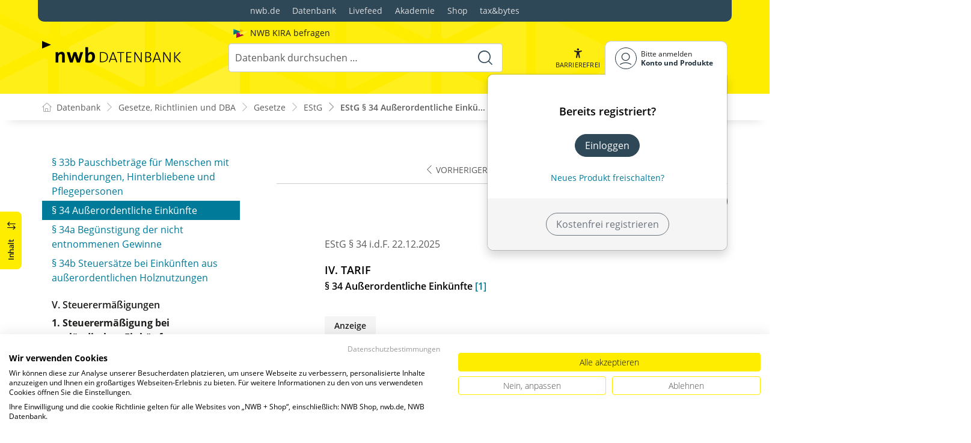

--- FILE ---
content_type: text/html; charset=utf-8
request_url: https://datenbank.nwb.de/Dokument/78742_34/
body_size: 78942
content:

<!DOCTYPE html>
<html lang="de">

<head>
    
<meta charset="utf-8" />
<meta http-equiv="X-UA-Compatible" content="IE=edge" />
<meta name="viewport" content="width=device-width, initial-scale=1, maximum-scale=1, shrink-to-fit=no" />

<title>EStG &#xA7;&#xA0;34 Au&#xDF;erordentliche Eink&#xFC;nfte &#xA;&#x9;&#x9;&#x9;&#x9; &#xA;&#x9;&#x9;&#x9;&#x9; &#xA;&#x9;&#x9;&#x9;&#x9; - NWB Gesetze</title>

<link rel="apple-touch-icon" sizes="180x180" href="/favicons/nwb/apple-touch-icon.png" />
<link rel="icon" type="image/png" sizes="32x32" href="/favicons/nwb/favicon-32x32.png" />
<link rel="icon" type="image/png" sizes="16x16" href="/favicons/nwb/favicon-16x16.png" />

<meta name="robots" content="index, follow" />

    <link rel="canonical" href="https://datenbank.nwb.de/Dokument/78742_34/" />

    <script type="application/ld&#x2B;json">
        {
  "@context": "https://schema.org",
  "@type": "BreadcrumbList",
  "itemListElement": [
    {
      "@type": "ListItem",
      "position": 1,
      "name": "Gesetze, Richtlinien und DBA",
      "item": "https://datenbank.nwb.de/SearchResults/?Type=6xmjme2vx7ifyytep3ou\u0026skip=0"
    },
    {
      "@type": "ListItem",
      "position": 2,
      "name": "Gesetze",
      "item": "https://datenbank.nwb.de/SearchResults/?Type=lg7zsnxi067hlqdg4hqb\u0026skip=0"
    },
    {
      "@type": "ListItem",
      "position": 3,
      "name": "EStG ",
      "item": "https://datenbank.nwb.de/Dokument/78742/"
    },
    {
      "@type": "ListItem",
      "position": 4,
      "name": "EStG \u00A7\u00A034 Au\u00DFerordentliche Eink\u00FCnfte \n\t\t\t\t \n\t\t\t\t \n\t\t\t\t",
      "item": "https://datenbank.nwb.de/Dokument/78742_34/"
    }
  ]
}
    </script>
<script src="/js/ProductImgErrorHandling.js?v=RQ4UQ8ussXuwRhWUACGTzNzLT5WJGHbL1hpX84tJtQs"></script>

    <meta name="description" content="NWB Datenbank" />
    <meta name="keywords" content="NWB, Datenbank, Livefeed" />
    <meta name="author" content="NWB Verlag GmbH &amp; Co. KG" />

    <meta name="msapplication-TileColor" content="#FFED00">
    <meta name="theme-color" content="#ffffff">

    <meta name="apple-itunes-app" content="app-id=id1639546261, app-argument=empty">

        <script src="https://consent.cookiefirst.com/sites/datenbank.nwb.de-3b26cc70-fb22-421c-af7c-7418457fd10c/consent.js"></script>
        <!-- Matomo Tag Manager -->
        <script>
            var _mtm = window._mtm = window._mtm || [];
            _mtm.push({'mtm.startTime': (new Date().getTime()), 'event': 'mtm.Start'});
            (function() {
                var d=document, g=d.createElement('script'), s=d.getElementsByTagName('script')[0];
                g.async=true; g.src='https://matomo.nwb.de/js/container_ilfV8mCh.js'; s.parentNode.insertBefore(g,s);
            })();
        </script>
        <!-- End Matomo Tag Manager -->

    
    <link rel="stylesheet" type="text/css" href="/NwbStyles/assets/css/contentx.css?v=-HgHL4E-1c-znYrcX7VewEf_NItTep6Aq9amdKS-CRI" />
    <link rel="stylesheet" type="text/css" href="/css/documentfunctions.css?v=UV_lDoFCQCAjbpVLadQr1BgFk-W4GUKE4y-b7GdC8Eo" />

    <style type="text/css">

        @media print {
            .no-print, .no-print * {
                display: none !important;
            }
        }


        .also-look-at .loadmore {
            cursor: pointer;
            text-align: right;
            font-size: 0.9em;
        }
    </style>



<meta property="og:locale" content="de_DE" />
<meta property="og:title" content="EStG &#xA7;&#xA0;34 Au&#xDF;erordentliche Eink&#xFC;nfte &#xA;&#x9;&#x9;&#x9;&#x9; &#xA;&#x9;&#x9;&#x9;&#x9; &#xA;&#x9;&#x9;&#x9;&#x9;" />
<meta property="og:site_name" content="NWB Datenbank" />
<meta property="og:url" content="https://datenbank.nwb.de/Dokument/78742_34/" />
<meta property="og:type" content="article" />
<meta property="article:publisher" content="NWB Verlag" />
<meta property="article:section" content="Gesetz" />
<meta property="article:published_time" content="2025-12-22T00:00:00.0000000+01:00" />
<meta property="article:modified_time" content="2026-01-08T11:52:54.0000000+00:00" />
<meta property="og:image:secure_url" content="/assets/images/DocTypes/Nwb/Gesetze_Richtlinien_DBA.jpg" />
<meta name="twitter:card" content="summary" />
<meta name="twitter:title" content="EStG &#xA7;&#xA0;34 Au&#xDF;erordentliche Eink&#xFC;nfte &#xA;&#x9;&#x9;&#x9;&#x9; &#xA;&#x9;&#x9;&#x9;&#x9; &#xA;&#x9;&#x9;&#x9;&#x9;" />
<meta name="twitter:image" content="/assets/images/DocTypes/Nwb/Gesetze_Richtlinien_DBA.jpg" />
 

    <link rel="stylesheet" href="/NwbStyles/assets/css/nwb.css?v=HXekzICYW1xD7V0Xyaze_xTiDw8KvpTe6lnXF2rm4pk" />
</head>

<body id="top" class="livefeed document see-also-at  logedout ">
    
    <!-- Header -->
    <header class="header">
        
<div class="container header-holder">
    <!-- Logo -->
    <a class="logo" href="/">
        <img src="/NwbStyles/assets/images/logo_nwb_datenbank.svg" alt="Datenbank">
    </a>
    <!-- Logo : END -->
    <!-- Search -->


<form action="/Search/DoTheSearch/" class="search mx-xl-3" method="get" name="dothesearchform" role="search">    <input type="hidden" name="linksource" value="TopSearch" />
        <div class="position-absolute ps-2 ai-position">
            <a class="ai-link" href="/?showAiSearch=true">
                <img class="me-1 ai-link--img" src="/NwbStyles/assets/images/logo-ai.svg" alt="Logo Künstliche Recherche Assisstenz">
                <span class="ai-link--text">
                    NWB KIRA befragen
                </span>
            </a>
        </div>
    <button class="btn btn-close d-lg-none" type="button">
        Schließen<i class="icon-close ms-2"></i>
    </button>
    <label class="visually-hidden" for="searchID">Suche</label>
    <input class="form-control globalSearchAutocomplete"
           id="searchID"
           type="search"
           placeholder="Datenbank durchsuchen &hellip;"
           name="searchInput"
           autocomplete="off" />
    <button class="btn btn-search" type="submit" aria-label="Suche starten" title="Suche">
        <i class="icon-search" aria-hidden="true" focusable="false"></i>
    </button>
</form>    <!-- Search : END -->

    <div class="header-right">


        <!-- UI -->
        <a class="btn-search header-btn d-lg-none" href="#" role="button" aria-label="Suchfunktion öffnen">
            <i class="icon-search"></i><span class="header-btn--desc">Suchen</span>
        </a>

        <a class="header-btn btn-a11y" href="#" onclick="toggleTheme(false)" role="button" 
            data-bs-toggle="tooltip" data-bs-placement="top" title="Barrierefrei-Modus" aria-label="Kontrast auf der Website erhöhen">
            <i class="icon-manikin accessibility-icon"></i>
            <span class="header-btn--desc">Barrierefrei</span>
        </a>


        <!-- UI : END -->
        <!-- Navi user -->
        <nav class="navbar navbar-expand-lg user-menu mx-0">
            <!-- Navi toggler-->
            <button class="navbar-toggler text-end d-lg-none"
                    data-bs-toggle="offcanvas"
                    data-bs-target="#offcanvasUserMenu"
                    type="button"
                    aria-controls="offcanvasUserMenu"
                    aria-label="Toggle Navigation">
                <span class="toggler-desc">
                    <i class="icon-user"></i>
                </span>
            </button>
            <!-- Navi toggler : END -->
            <!-- offcanvas-->
            <div class="offcanvas offcanvas-end" id="offcanvasUserMenu">
                <!-- offcanvas header -->
                <div class="offcanvas-header">
                    <div class="nav-salutation mt-2">
                        <span class="nav-salutation--name">Bitte einloggen</span>
                    </div>
                    <button class="navbar-btn-close"
                            type="button"
                            data-bs-dismiss="offcanvas"
                            aria-label="Toggle Navigation schließen">
                        <i class="icon-close icon-x1"></i>
                    </button>
                </div>
                <!-- offcanvas header : END -->
                <!-- offcanvas body -->
                <div class="offcanvas-body">
                    <div class="navbar-nav justify-content-end">
                        <!-- Navi user dropdown -->
                        <div class="dropdown text-lg-end">

                            <button class="btn btn-toggle d-none d-lg-flex" type="button" id="dropdownMenuButtonAccount" data-bs-toggle="dropdown" data-bs-display="static" aria-haspopup="true" aria-expanded="false" aria-label="Benutzerdropdownmenu">
                                <i class="icon-user"></i>
                                <span class="user-menu-btn">
                                    <span class="user-menu--name">Bitte anmelden</span>
                                    <span class="user-menu--product">
Konto und Produkte                                    </span>
                                </span>
                            </button>

                            <div class="dropdown-menu dropdown-menu-end" aria-labelledby="dropdownMenuButtonAccount">
                                <div class="overflow-hidden">
                                    <div class="mt-lg-4">
                                            <div class="mt-lg-4 text-center">
                                                <div class="p-4">
                                                    <div class="user-menu-title mb-4">Bereits registriert?</div>
                                                    <a class="btn btn-primary" href="https://service.nwb.de/customercare/public/login?nextUrl=https%3a%2f%2fdatenbank.nwb.de%2fDokument%2f78742_34%2f" aria-label="In der Datenbank einloggen">
                                                        Einloggen
                                                    </a>
                                                    <div class="mt-4">
                                                        <a class="link" href="https://service.nwb.de/customercare/public/login?mod=liz&amp;nextUrl=https%3a%2f%2fdatenbank.nwb.de%2fDokument%2f78742_34%2f" aria-label="Neues Produkt freischalten">Neues Produkt freischalten?</a>
                                                    </div>
                                                </div>
                                                <div class="bg-login border-bottom-radius mx-auto py-4 px-lg-4">
                                                    <a class="btn btn-outline-secondary" href="https://service.nwb.de/customercare/user/default?nextUrl=https%3a%2f%2fdatenbank.nwb.de%2fDokument%2f78742_34%2f" aria-label="Kostenfrei registrieren">Kostenfrei registrieren</a>
                                                </div>
                                            </div>
                                    </div>

                                </div>
                            </div>
                        </div>
                        <!-- Navi user dropdown : END -->
                    </div>
                </div>
                <!-- offcanvas body : END -->
            </div>
            <!-- offcanvas : END -->
        </nav>
        <!-- Navi user : END -->

    </div><!-- .header-righ -->
</div><!-- .header-holder -->

        
    </header><!-- Header : END -->
    <!-- Breadcrumb -->
    

    <nav aria-label="breadcrumb">
        <div class="container">
            <ol class="breadcrumb">

                    <li class="breadcrumb-item">
                        <a href="/" title="Zu Datenbank">
                            <span class="breadcrumb-root-icon me-md-2"></span>
                            <span class="d-none d-md-inline">Datenbank</span>
                        </a>
                    </li>




                        <li class="breadcrumb-item " aria-current="page">
                            <a href="/SearchResults/?Type=6xmjme2vx7ifyytep3ou&amp;skip=0" title="Gesetze, Richtlinien und DBA">Gesetze, Richtlinien und DBA</a>
                        </li>
                        <li class="breadcrumb-item " aria-current="page">
                            <a href="/SearchResults/?Type=lg7zsnxi067hlqdg4hqb&amp;skip=0" title="Gesetze">Gesetze</a>
                        </li>
                        <li class="breadcrumb-item " aria-current="page">
                            <a href="/Dokument/78742/" title="EStG ">EStG </a>
                        </li>
                        <li class="breadcrumb-item active" aria-current="page">
                            <a href="https://datenbank.nwb.de/Dokument/78742_34/" title="EStG &#xA7;&#xA0;34 Au&#xDF;erordentliche Eink&#xFC;nfte &#xA;&#x9;&#x9;&#x9;&#x9; &#xA;&#x9;&#x9;&#x9;&#x9; &#xA;&#x9;&#x9;&#x9;&#x9;">EStG &#xA7;&#xA0;34 Au&#xDF;erordentliche Eink&#xFC;...</a>
                        </li>
            </ol>
        </div>
    </nav>

    <!-- Breadcrumb : END -->
    <!-- Main content -->
    <main class="container mt-3 mt-lg-5" role="main">
        

<!-- Sidebar offcanvas button -->
    <a class="sidebar-btn noloader" id="iv" href="#iv" role="button">
        <div class="sidebar-btn--title">
            <span class="d-none d-xl-inline">Inhalt</span>
            <i class="icon-arrow-switch ms-3"></i>
        </div>
    </a>

<div class="row offcanvas-enable preview-origin">


<aside class="aside start col-md col-lg-4 sidebar-offcanvas" data-sticky>
    <div class="aside-section" id="toc-layout">
        <div class="aside-header d-flex align-items-center">
            <div class="icon-circle-2 me-3"><i class="icon-topics"></i></div>
            <span class="aside-header--head">Inhaltsverzeichnis</span>
            <span class="ms-auto sidebar-btn-close"><i class="icon-close icon-x1"></i></span>
        </div>
        <div class="aside-content">
            <div class="scrolling">
                <div data-expandall="True" class="table-of-contents" id="table-of-contents"><div class="sticky-header"><div class="book-title-outer"><div class="book-title"><span class="book-title-oneliner">EStG </span></div></div><div class="first open"></div><div class="second open"></div></div><div class="scrollable-wrapper"><div class="scrollable-content"><div class="scrollable-content-inner"><div class="wrapper"><ul class="tree"><li class="book-title no-childs"><span><span class="book-title-oneliner">EStG </span></span></li><li class="open"><span><a href="/Dokument/78742/">Fassung</a></span></li><li class="toggle-chapter"><span>I. Steuerpflicht</span><ul><li class="open" data-id="headline-id78742_1"><span><a href="/Dokument/78742_1/">§&nbsp;1 Steuerpflicht</a></span></li><li class="open" data-id="headline-id78742_1a"><span><a href="/Dokument/78742_1a/">§&nbsp;1a</a></span></li></ul></li><li class="toggle-chapter"><span>II. Einkommen</span><ul><li class="toggle-chapter"><span>1. Sachliche Voraussetzungen für die Besteuerung</span><ul><li class="open" data-id="headline-id78742_2"><span><a href="/Dokument/78742_2/">§&nbsp;2 Umfang der Besteuerung, Begriffsbestimmungen</a></span></li><li class="open" data-id="headline-id78742_2a"><span><a href="/Dokument/78742_2a/">§&nbsp;2a Negative Einkünfte mit Bezug zu Drittstaaten</a></span></li></ul></li><li class="toggle-chapter"><span>2. Steuerfreie Einnahmen</span><ul><li class="open" data-id="headline-id78742_3"><span><a href="/Dokument/78742_3/">§&nbsp;3</a></span></li><li class="open" data-id="headline-id78742_3a"><span><a href="/Dokument/78742_3a/">§&nbsp;3a Sanierungserträge</a></span></li><li class="open" data-id="headline-id78742_3b"><span><a href="/Dokument/78742_3b/">§&nbsp;3b Steuerfreiheit von Zuschlägen für Sonntags-, Feiertags- oder Nachtarbeit</a></span></li><li class="open" data-id="headline-id78742_3c"><span><a href="/Dokument/78742_3c/">§&nbsp;3c Anteilige Abzüge</a></span></li></ul></li><li class="toggle-chapter"><span>3. Gewinn</span><ul><li class="open" data-id="headline-id78742_4"><span><a href="/Dokument/78742_4/">§&nbsp;4 Gewinnbegriff im Allgemeinen</a></span></li><li class="open" data-id="headline-id78742_4a"><span><a href="/Dokument/78742_4a/">§&nbsp;4a Gewinnermittlungszeitraum, Wirtschaftsjahr</a></span></li><li class="open" data-id="headline-id78742_4b"><span><a href="/Dokument/78742_4b/">§&nbsp;4b Direktversicherung</a></span></li><li class="open" data-id="headline-id78742_4c"><span><a href="/Dokument/78742_4c/">§&nbsp;4c Zuwendungen an Pensionskassen</a></span></li><li class="open" data-id="headline-id78742_4d"><span><a href="/Dokument/78742_4d/">§&nbsp;4d Zuwendungen an Unterstützungskassen</a></span></li><li class="open" data-id="headline-id78742_4e"><span><a href="/Dokument/78742_4e/">§&nbsp;4e Beiträge an Pensionsfonds</a></span></li><li class="open" data-id="headline-id78742_4f"><span><a href="/Dokument/78742_4f/">§&nbsp;4f Verpflichtungsübernahmen, Schuldbeitritte und Erfüllungsübernahmen</a></span></li><li class="open" data-id="headline-id78742_4g"><span><a href="/Dokument/78742_4g/">§ 4g Bildung eines Ausgleichspostens bei Entnahme nach § 4 Absatz 1 Satz 3</a></span></li><li class="open" data-id="headline-id78742_4h"><span><a href="/Dokument/78742_4h/">§ 4h Betriebsausgabenabzug für Zinsaufwendungen (Zinsschranke)</a></span></li><li class="open" data-id="headline-id78742_4i"><span><a href="/Dokument/78742_4i/">§ 4i Sonderbetriebsausgabenabzug bei Vorgängen mit Auslandsbezug</a></span></li><li class="open" data-id="headline-id78742_4j"><span><a href="/Dokument/78742_4j/">§ 4j (weggefallen)</a></span></li><li class="open" data-id="headline-id78742_4k"><span><a href="/Dokument/78742_4k/">§ 4k Betriebsausgabenabzug bei Besteuerungsinkongruenzen</a></span></li><li class="open" data-id="headline-id78742_5"><span><a href="/Dokument/78742_5/">§&nbsp;5 Gewinn bei Kaufleuten und bei bestimmten anderen Gewerbetreibenden</a></span></li><li class="open" data-id="headline-id78742_5a"><span><a href="/Dokument/78742_5a/">§&nbsp;5a Gewinnermittlung bei Handelsschiffen im internationalen Verkehr</a></span></li><li class="open" data-id="headline-id78742_5b"><span><a href="/Dokument/78742_5b/">§ 5b Elektronische Übermittlung von Bilanzen sowie Gewinn- und Verlustrechnungen</a></span></li><li class="open" data-id="headline-id78742_6"><span><a href="/Dokument/78742_6/">§&nbsp;6 Bewertung</a></span></li><li class="open" data-id="headline-id78742_6a"><span><a href="/Dokument/78742_6a/">§&nbsp;6a Pensionsrückstellung</a></span></li><li class="open" data-id="headline-id78742_6b"><span><a href="/Dokument/78742_6b/">§&nbsp;6b Übertragung stiller Reserven bei der Veräußerung bestimmter Anlagegüter</a></span></li><li class="open" data-id="headline-id78742_6c"><span><a href="/Dokument/78742_6c/">§&nbsp;6c Übertragung stiller Reserven bei der Veräußerung bestimmter Anlagegüter bei der Ermittlung des Gewinns nach §&nbsp;4 Absatz 3 oder nach Durchschnittssätzen</a></span></li><li class="open" data-id="headline-id78742_6d"><span><a href="/Dokument/78742_6d/">§&nbsp;6d Euroumrechnungsrücklage</a></span></li><li class="open" data-id="headline-id78742_6e"><span><a href="/Dokument/78742_6e/">§&nbsp;6e Fondsetablierungskosten als Anschaffungskosten</a></span></li><li class="open" data-id="headline-id78742_7"><span><a href="/Dokument/78742_7/">§&nbsp;7 Absetzung für Abnutzung oder Substanzverringerung</a></span></li><li class="open" data-id="headline-id78742_7a"><span><a href="/Dokument/78742_7a/">§&nbsp;7a Gemeinsame Vorschriften für erhöhte Absetzungen und Sonderabschreibungen</a></span></li><li class="open" data-id="headline-id78742_7b"><span><a href="/Dokument/78742_7b/">§&nbsp;7b Sonderabschreibung für Mietwohnungsneubau</a></span></li><li class="open" data-id="headline-id78742_7c"><span><a href="/Dokument/78742_7c/">§ 7c Sonderabschreibung für Elektronutzfahrzeuge und elektrisch betriebene Lastenfahrräder</a></span></li><li class="open" data-id="headline-id78742_7d"><span><a href="/Dokument/78742_7d/">§§&nbsp;7d bis 7f (weggefallen)</a></span></li><li class="open" data-id="headline-id78742_7g"><span><a href="/Dokument/78742_7g/">§&nbsp;7g Investitionsabzugsbeträge und Sonderabschreibungen zur Förderung kleiner und mittlerer Betriebe</a></span></li><li class="open" data-id="headline-id78742_7h"><span><a href="/Dokument/78742_7h/">§&nbsp;7h Erhöhte Absetzungen bei Gebäuden in Sanierungsgebieten und städtebaulichen Entwicklungsbereichen</a></span></li><li class="open" data-id="headline-id78742_7i"><span><a href="/Dokument/78742_7i/">§&nbsp;7i Erhöhte Absetzungen bei Baudenkmalen</a></span></li><li class="open" data-id="headline-id78742_7k"><span><a href="/Dokument/78742_7k/">§&nbsp;7k (weggefallen)</a></span></li></ul></li><li class="toggle-chapter"><span>4. Überschuss der Einnahmen über die Werbungskosten</span><ul><li class="open" data-id="headline-id78742_8"><span><a href="/Dokument/78742_8/">§&nbsp;8 Einnahmen</a></span></li><li class="open" data-id="headline-id78742_9"><span><a href="/Dokument/78742_9/">§&nbsp;9 Werbungskosten</a></span></li><li class="open" data-id="headline-id78742_9a"><span><a href="/Dokument/78742_9a/">§&nbsp;9a Pauschbeträge für Werbungskosten</a></span></li></ul></li><li class="toggle-chapter"><span>4a. Umsatzsteuerrechtlicher Vorsteuerabzug</span><ul><li class="open" data-id="headline-id78742_9b"><span><a href="/Dokument/78742_9b/">§&nbsp;9b</a></span></li></ul></li><li class="toggle-chapter"><span>4b. Kinderbetreuungskosten</span><ul><li class="open" data-id="headline-id78742_9c"><span><a href="/Dokument/78742_9c/">§&nbsp;9c (weggefallen)</a></span></li></ul></li><li class="toggle-chapter"><span>5. Sonderausgaben</span><ul><li class="open" data-id="headline-id78742_10"><span><a href="/Dokument/78742_10/">§&nbsp;10</a></span></li><li class="open" data-id="headline-id78742_10a"><span><a href="/Dokument/78742_10a/">§&nbsp;10a Zusätzliche Altersvorsorge</a></span></li><li class="open" data-id="headline-id78742_10b"><span><a href="/Dokument/78742_10b/">§&nbsp;10b Steuerbegünstigte Zwecke</a></span></li><li class="open" data-id="headline-id78742_10c"><span><a href="/Dokument/78742_10c/">§&nbsp;10c Sonderausgaben-Pauschbetrag</a></span></li><li class="open" data-id="headline-id78742_10d"><span><a href="/Dokument/78742_10d/">§&nbsp;10d Verlustabzug</a></span></li><li class="open" data-id="headline-id78742_10e"><span><a href="/Dokument/78742_10e/">§&nbsp;10e Steuerbegünstigung der zu eigenen Wohnzwecken genutzten Wohnung im eigenen Haus</a></span></li><li class="open" data-id="headline-id78742_10f"><span><a href="/Dokument/78742_10f/">§&nbsp;10f Steuerbegünstigung für zu eigenen Wohnzwecken genutzte Baudenkmale und Gebäude in Sanierungsgebieten und städtebaulichen Entwicklungsbereichen</a></span></li><li class="open" data-id="headline-id78742_10g"><span><a href="/Dokument/78742_10g/">§&nbsp;10g Steuerbegünstigung für schutzwürdige Kulturgüter, die weder zur Einkunftserzielung noch zu eigenen Wohnzwecken genutzt werden</a></span></li><li class="open" data-id="headline-id78742_10h"><span><a href="/Dokument/78742_10h/">§§&nbsp;10h und 10i (weggefallen)</a></span></li></ul></li><li class="toggle-chapter"><span>6. Vereinnahmung und Verausgabung</span><ul><li class="open" data-id="headline-id78742_11"><span><a href="/Dokument/78742_11/">§&nbsp;11</a></span></li><li class="open" data-id="headline-id78742_11a"><span><a href="/Dokument/78742_11a/">§&nbsp;11a Sonderbehandlung von Erhaltungsaufwand bei Gebäuden in Sanierungsgebieten und städtebaulichen Entwicklungsbereichen</a></span></li><li class="open" data-id="headline-id78742_11b"><span><a href="/Dokument/78742_11b/">§&nbsp;11b Sonderbehandlung von Erhaltungsaufwand bei Baudenkmalen</a></span></li></ul></li><li class="toggle-chapter"><span>7. Nicht abzugsfähige Ausgaben</span><ul><li class="open" data-id="headline-id78742_12"><span><a href="/Dokument/78742_12/">§&nbsp;12</a></span></li></ul></li><li class="toggle-chapter"><span>8. Die einzelnen Einkunftsarten</span><ul><li class="toggle-chapter"><span>a) Land- und Forstwirtschaft (§&nbsp;2 Absatz 1 Satz 1 Nummer 1)</span><ul><li class="open" data-id="headline-id78742_13"><span><a href="/Dokument/78742_13/">§&nbsp;13 Einkünfte aus Land- und Forstwirtschaft</a></span></li><li class="open" data-id="headline-id78742_13a"><span><a href="/Dokument/78742_13a/">§&nbsp;13a Ermittlung des Gewinns aus Land- und Forstwirtschaft nach Durchschnittssätzen</a></span></li><li class="open" data-id="headline-id78742_13b"><span><a href="/Dokument/78742_13b/">§ 13b Gemeinschaftliche Tierhaltung</a></span></li><li class="open" data-id="headline-id78742_14"><span><a href="/Dokument/78742_14/">§&nbsp;14 Veräußerung des Betriebs</a></span></li><li class="open" data-id="headline-id78742_14a"><span><a href="/Dokument/78742_14a/">§&nbsp;14a Vergünstigungen bei der Veräußerung bestimmter land- und forstwirtschaftlicher Betriebe</a></span></li></ul></li><li class="toggle-chapter"><span>b) Gewerbebetrieb (§&nbsp;2 Absatz 1 Satz 1 Nummer 2)</span><ul><li class="open" data-id="headline-id78742_15"><span><a href="/Dokument/78742_15/">§&nbsp;15 Einkünfte aus Gewerbebetrieb</a></span></li><li class="open" data-id="headline-id78742_15a"><span><a href="/Dokument/78742_15a/">§&nbsp;15a Verluste bei beschränkter Haftung</a></span></li><li class="open" data-id="headline-id78742_15b"><span><a href="/Dokument/78742_15b/">§ 15b Verluste im Zusammenhang mit Steuerstundungsmodellen</a></span></li><li class="open" data-id="headline-id78742_16"><span><a href="/Dokument/78742_16/">§&nbsp;16 Veräußerung des Betriebs</a></span></li><li class="open" data-id="headline-id78742_17"><span><a href="/Dokument/78742_17/">§&nbsp;17 Veräußerung von Anteilen an Kapitalgesellschaften</a></span></li></ul></li><li class="toggle-chapter"><span>c) Selbständige Arbeit (§&nbsp;2 Absatz 1 Satz 1 Nummer 3)</span><ul><li class="open" data-id="headline-id78742_18"><span><a href="/Dokument/78742_18/">§&nbsp;18</a></span></li></ul></li><li class="toggle-chapter"><span>d) Nichtselbständige Arbeit (§&nbsp;2 Absatz 1 Satz 1 Nummer 4)</span><ul><li class="open" data-id="headline-id78742_19"><span><a href="/Dokument/78742_19/">§&nbsp;19</a></span></li><li class="open" data-id="headline-id78742_19a"><span><a href="/Dokument/78742_19a/">§&nbsp;19a Sondervorschrift für Einkünfte aus nichtselbständiger Arbeit bei Vermögensbeteiligungen</a></span></li></ul></li><li class="toggle-chapter"><span>e) Kapitalvermögen (§&nbsp;2 Absatz 1 Satz 1 Nummer 5)</span><ul><li class="open" data-id="headline-id78742_20"><span><a href="/Dokument/78742_20/">§&nbsp;20</a></span></li></ul></li><li class="toggle-chapter"><span>f) Vermietung und Verpachtung (§&nbsp;2 Absatz 1 Satz 1 Nummer 6)</span><ul><li class="open" data-id="headline-id78742_21"><span><a href="/Dokument/78742_21/">§&nbsp;21</a></span></li></ul></li><li class="toggle-chapter"><span>g) Sonstige Einkünfte (§&nbsp;2 Absatz 1 Satz 1 Nummer 7)</span><ul><li class="open" data-id="headline-id78742_22"><span><a href="/Dokument/78742_22/">§&nbsp;22 Arten der sonstigen Einkünfte</a></span></li><li class="open" data-id="headline-id78742_22a"><span><a href="/Dokument/78742_22a/">§ 22a Rentenbezugsmitteilungen an die zentrale Stelle</a></span></li><li class="open" data-id="headline-id78742_23"><span><a href="/Dokument/78742_23/">§&nbsp;23 Private Veräußerungsgeschäfte</a></span></li></ul></li><li class="toggle-chapter"><span>h) Gemeinsame Vorschriften</span><ul><li class="open" data-id="headline-id78742_24"><span><a href="/Dokument/78742_24/">§&nbsp;24</a></span></li><li class="open" data-id="headline-id78742_24a"><span><a href="/Dokument/78742_24a/">§&nbsp;24a Altersentlastungsbetrag</a></span></li><li class="open" data-id="headline-id78742_24b"><span><a href="/Dokument/78742_24b/">§ 24b Entlastungsbetrag für Alleinerziehende</a></span></li></ul></li></ul></li></ul></li><li class="toggle-chapter"><span>III. Veranlagung</span><ul><li class="open" data-id="headline-id78742_25"><span><a href="/Dokument/78742_25/">§&nbsp;25 Veranlagungszeitraum, Steuererklärungspflicht</a></span></li><li class="open" data-id="headline-id78742_26"><span><a href="/Dokument/78742_26/">§&nbsp;26 Veranlagung von Ehegatten</a></span></li><li class="open" data-id="headline-id78742_26a"><span><a href="/Dokument/78742_26a/">§&nbsp;26a Einzelveranlagung von Ehegatten</a></span></li><li class="open" data-id="headline-id78742_26b"><span><a href="/Dokument/78742_26b/">§&nbsp;26b Zusammenveranlagung von Ehegatten</a></span></li><li class="open" data-id="headline-id78742_26c"><span><a href="/Dokument/78742_26c/">§§&nbsp;26c und 27 (weggefallen)</a></span></li><li class="open" data-id="headline-id78742_28"><span><a href="/Dokument/78742_28/">§&nbsp;28 Besteuerung bei fortgesetzter Gütergemeinschaft</a></span></li><li class="open" data-id="headline-id78742_29"><span><a href="/Dokument/78742_29/">§§&nbsp;29 und 30 (weggefallen)</a></span></li></ul></li><li class="toggle-chapter"><span>IV. Tarif</span><ul><li class="open" data-id="headline-id78742_31"><span><a href="/Dokument/78742_31/">§&nbsp;31 Familienleistungsausgleich</a></span></li><li class="open" data-id="headline-id78742_32"><span><a href="/Dokument/78742_32/">§&nbsp;32 Kinder, Freibeträge für Kinder</a></span></li><li class="open" data-id="headline-id78742_32a"><span><a href="/Dokument/78742_32a/">§&nbsp;32a Einkommensteuertarif</a></span></li><li class="open" data-id="headline-id78742_32b"><span><a href="/Dokument/78742_32b/">§&nbsp;32b Progressionsvorbehalt</a></span></li><li class="open" data-id="headline-id78742_32c"><span><a href="/Dokument/78742_32c/">§ 32c Tarifermäßigung bei Einkünften aus Land- und Forstwirtschaft</a></span></li><li class="open" data-id="headline-id78742_32d"><span><a href="/Dokument/78742_32d/">§ 32d Gesonderter Steuertarif für Einkünfte aus Kapitalvermögen</a></span></li><li class="open" data-id="headline-id78742_33"><span><a href="/Dokument/78742_33/">§&nbsp;33 Außergewöhnliche Belastungen</a></span></li><li class="open" data-id="headline-id78742_33a"><span><a href="/Dokument/78742_33a/">§&nbsp;33a Außergewöhnliche Belastung in besonderen Fällen</a></span></li><li class="open" data-id="headline-id78742_33b"><span><a href="/Dokument/78742_33b/">§&nbsp;33b Pauschbeträge für Menschen mit Behinderungen, Hinterbliebene und Pflegepersonen</a></span></li><li class="open" data-id="headline-id78742_34"><span><a href="/Dokument/78742_34/">§&nbsp;34 Außerordentliche Einkünfte</a></span></li><li class="open" data-id="headline-id78742_34a"><span><a href="/Dokument/78742_34a/">§&nbsp;34a Begünstigung der nicht entnommenen Gewinne</a></span></li><li class="open" data-id="headline-id78742_34b"><span><a href="/Dokument/78742_34b/">§&nbsp;34b Steuersätze bei Einkünften aus außerordentlichen Holznutzungen</a></span></li></ul></li><li class="toggle-chapter"><span>V. Steuerermäßigungen</span><ul><li class="toggle-chapter"><span>1. Steuerermäßigung bei ausländischen Einkünften</span><ul><li class="open" data-id="headline-id78742_34c"><span><a href="/Dokument/78742_34c/">§&nbsp;34c</a></span></li><li class="open" data-id="headline-id78742_34d"><span><a href="/Dokument/78742_34d/">§&nbsp;34d Ausländische Einkünfte</a></span></li></ul></li><li class="toggle-chapter"><span>2. Steuerermäßigung bei Einkünften aus Land- und Forstwirtschaft</span><ul><li class="open" data-id="headline-id78742_34e"><span><a href="/Dokument/78742_34e/">§&nbsp;34e (weggefallen)</a></span></li></ul></li><li class="toggle-chapter"><span>2a. Steuerermäßigung für Steuerpflichtige mit Kindern bei Inanspruchnahme erhöhter Absetzungen für Wohngebäude oder der Steuerbegünstigungen für eigengenutztes Wohneigentum</span><ul><li class="open" data-id="headline-id78742_34f"><span><a href="/Dokument/78742_34f/">§&nbsp;34f</a></span></li></ul></li><li class="toggle-chapter"><span>2b. Steuerermäßigung bei Zuwendungen an politische Parteien und an unabhängige Wählervereinigungen</span><ul><li class="open" data-id="headline-id78742_34g"><span><a href="/Dokument/78742_34g/">§&nbsp;34g</a></span></li></ul></li><li class="toggle-chapter"><span>3. Steuerermäßigung bei Einkünften aus Gewerbebetrieb</span><ul><li class="open" data-id="headline-id78742_35"><span><a href="/Dokument/78742_35/">§&nbsp;35</a></span></li></ul></li><li class="toggle-chapter"><span>4. Steuerermäßigung bei Aufwendungen für haushaltsnahe Beschäftigungsverhältnisse und für die Inanspruchnahme haushaltsnaher Dienstleistungen</span><ul><li class="open" data-id="headline-id78742_35a"><span><a href="/Dokument/78742_35a/">§&nbsp;35a Steuerermäßigung bei Aufwendungen für haushaltsnahe Beschäftigungsverhältnisse, haushaltsnahe Dienstleistungen und Handwerkerleistungen</a></span></li></ul></li><li class="toggle-chapter"><span>5. Steuerermäßigung bei Belastung mit Erbschaftsteuer</span><ul><li class="open" data-id="headline-id78742_35b"><span><a href="/Dokument/78742_35b/">§&nbsp;35b Steuerermäßigung bei Belastung mit Erbschaftsteuer</a></span></li></ul></li><li class="toggle-chapter"><span>6. Steuerermäßigung für energetische Maßnahmen bei zu eigenen Wohnzwecken genutzten Gebäuden</span><ul><li class="open" data-id="headline-id78742_35c"><span><a href="/Dokument/78742_35c/">§&nbsp;35c Steuerermäßigung für energetische Maßnahmen bei zu eigenen Wohnzwecken genutzten Gebäuden</a></span></li></ul></li></ul></li><li class="toggle-chapter"><span>VI. Steuererhebung</span><ul><li class="toggle-chapter"><span>1. Erhebung der Einkommensteuer</span><ul><li class="open" data-id="headline-id78742_36"><span><a href="/Dokument/78742_36/">§ 36 Entstehung und Tilgung der Einkommensteuer</a></span></li><li class="open" data-id="headline-id78742_36a"><span><a href="/Dokument/78742_36a/">§ 36a Beschränkung der Anrechenbarkeit der Kapitalertragsteuer</a></span></li><li class="open" data-id="headline-id78742_37"><span><a href="/Dokument/78742_37/">§&nbsp;37 Einkommensteuer-Vorauszahlung</a></span></li><li class="open" data-id="headline-id78742_37a"><span><a href="/Dokument/78742_37a/">§&nbsp;37a Pauschalierung der Einkommensteuer durch Dritte</a></span></li><li class="open" data-id="headline-id78742_37b"><span><a href="/Dokument/78742_37b/">§ 37b Pauschalierung der Einkommensteuer bei Sachzuwendungen</a></span></li></ul></li><li class="toggle-chapter"><span>2. Steuerabzug vom Arbeitslohn (Lohnsteuer)</span><ul><li class="open" data-id="headline-id78742_38"><span><a href="/Dokument/78742_38/">§&nbsp;38 Erhebung der Lohnsteuer</a></span></li><li class="open" data-id="headline-id78742_38a"><span><a href="/Dokument/78742_38a/">§&nbsp;38a Höhe der Lohnsteuer</a></span></li><li class="open" data-id="headline-id78742_38b"><span><a href="/Dokument/78742_38b/">§&nbsp;38b Lohnsteuerklassen, Zahl der Kinderfreibeträge</a></span></li><li class="open" data-id="headline-id78742_39"><span><a href="/Dokument/78742_39/">§&nbsp;39 Lohnsteuerabzugsmerkmale</a></span></li><li class="open" data-id="headline-id78742_39a"><span><a href="/Dokument/78742_39a/">§&nbsp;39a Freibetrag und Hinzurechnungsbetrag</a></span></li><li class="open" data-id="headline-id78742_39b"><span><a href="/Dokument/78742_39b/">§&nbsp;39b Einbehaltung der Lohnsteuer</a></span></li><li class="open" data-id="headline-id78742_39c"><span><a href="/Dokument/78742_39c/">§&nbsp;39c Einbehaltung der Lohnsteuer ohne Lohnsteuerabzugsmerkmale</a></span></li><li class="open" data-id="headline-id78742_39d"><span><a href="/Dokument/78742_39d/">§&nbsp;39d (weggefallen)</a></span></li><li class="open" data-id="headline-id78742_39e"><span><a href="/Dokument/78742_39e/">§&nbsp;39e Verfahren zur Bildung und Anwendung der elektronischen Lohnsteuerabzugsmerkmale</a></span></li><li class="open" data-id="headline-id78742_39f"><span><a href="/Dokument/78742_39f/">§ 39f Faktorverfahren anstelle Steuerklassenkombination III/V</a></span></li><li class="open" data-id="headline-id78742_40"><span><a href="/Dokument/78742_40/">§&nbsp;40 Pauschalierung der Lohnsteuer in besonderen Fällen</a></span></li><li class="open" data-id="headline-id78742_40a"><span><a href="/Dokument/78742_40a/">§&nbsp;40a Pauschalierung der Lohnsteuer für Teilzeitbeschäftigte und geringfügig Beschäftigte</a></span></li><li class="open" data-id="headline-id78742_40b"><span><a href="/Dokument/78742_40b/">§&nbsp;40b Pauschalierung der Lohnsteuer bei bestimmten Zukunftssicherungsleistungen</a></span></li><li class="open" data-id="headline-id78742_41"><span><a href="/Dokument/78742_41/">§&nbsp;41 Aufzeichnungspflichten beim Lohnsteuerabzug</a></span></li><li class="open" data-id="headline-id78742_41a"><span><a href="/Dokument/78742_41a/">§&nbsp;41a Anmeldung und Abführung der Lohnsteuer</a></span></li><li class="open" data-id="headline-id78742_41b"><span><a href="/Dokument/78742_41b/">§&nbsp;41b Abschluss des Lohnsteuerabzugs</a></span></li><li class="open" data-id="headline-id78742_41c"><span><a href="/Dokument/78742_41c/">§&nbsp;41c Änderung des Lohnsteuerabzugs</a></span></li><li class="open" data-id="headline-id78742_42"><span><a href="/Dokument/78742_42/">§§&nbsp;42 und 42a (weggefallen)</a></span></li><li class="open" data-id="headline-id78742_42b"><span><a href="/Dokument/78742_42b/">§&nbsp;42b Lohnsteuer-Jahresausgleich durch den Arbeitgeber</a></span></li><li class="open" data-id="headline-id78742_42c"><span><a href="/Dokument/78742_42c/">§&nbsp;42c (weggefallen)</a></span></li><li class="open" data-id="headline-id78742_42d"><span><a href="/Dokument/78742_42d/">§&nbsp;42d Haftung des Arbeitgebers und Haftung bei Arbeitnehmerüberlassung</a></span></li><li class="open" data-id="headline-id78742_42e"><span><a href="/Dokument/78742_42e/">§&nbsp;42e Anrufungsauskunft</a></span></li><li class="open" data-id="headline-id78742_42f"><span><a href="/Dokument/78742_42f/">§&nbsp;42f Lohnsteuer-Außenprüfung</a></span></li><li class="open" data-id="headline-id78742_42g"><span><a href="/Dokument/78742_42g/">§&nbsp;42g Lohnsteuer-Nachschau</a></span></li></ul></li><li class="toggle-chapter"><span>3. Steuerabzug vom Kapitalertrag (Kapitalertragsteuer)</span><ul><li class="open" data-id="headline-id78742_43"><span><a href="/Dokument/78742_43/">§&nbsp;43 Kapitalerträge mit Steuerabzug</a></span></li><li class="open" data-id="headline-id78742_43a"><span><a href="/Dokument/78742_43a/">§&nbsp;43a Bemessung der Kapitalertragsteuer</a></span></li><li class="open" data-id="headline-id78742_43b"><span><a href="/Dokument/78742_43b/">§&nbsp;43b Bemessung der Kapitalertragsteuer bei bestimmten Gesellschaften</a></span></li><li class="open" data-id="headline-id78742_44"><span><a href="/Dokument/78742_44/">§&nbsp;44 Entrichtung der Kapitalertragsteuer</a></span></li><li class="open" data-id="headline-id78742_44a"><span><a href="/Dokument/78742_44a/">§&nbsp;44a Abstandnahme vom Steuerabzug</a></span></li><li class="open" data-id="headline-id78742_44b"><span><a href="/Dokument/78742_44b/">§&nbsp;44b Erstattung der Kapitalertragsteuer</a></span></li><li class="open" data-id="headline-id78742_45"><span><a href="/Dokument/78742_45/">§&nbsp;45 Ausschluss der Erstattung von Kapitalertragsteuer</a></span></li><li class="open" data-id="headline-id78742_45a"><span><a href="/Dokument/78742_45a/">§&nbsp;45a Anmeldung und Bescheinigung der Kapitalertragsteuer</a></span></li><li class="open" data-id="headline-id78742_45b"><span><a href="/Dokument/78742_45b/">§&nbsp;45b Angaben zur Bescheinigung und Abführung der Kapitalertragsteuer</a></span></li><li class="open" data-id="headline-id78742_45c"><span><a href="/Dokument/78742_45c/">§&nbsp;45c Zusammengefasste Mitteilung zur Bescheinigung und Abführung der Kapitalertragsteuer</a></span></li><li class="open" data-id="headline-id78742_45d"><span><a href="/Dokument/78742_45d/">§&nbsp;45d Mitteilungen an das Bundeszentralamt für Steuern</a></span></li><li class="open" data-id="headline-id78742_45e"><span><a href="/Dokument/78742_45e/">§ 45e Ermächtigung für Zinsinformationsverordnung</a></span></li></ul></li><li class="toggle-chapter"><span>4. Veranlagung von Steuerpflichtigen mit steuerabzugspflichtigen Einkünften</span><ul><li class="open" data-id="headline-id78742_46"><span><a href="/Dokument/78742_46/">§&nbsp;46 Veranlagung bei Bezug von Einkünften aus nichtselbständiger Arbeit</a></span></li><li class="open" data-id="headline-id78742_47"><span><a href="/Dokument/78742_47/">§&nbsp;47 (weggefallen)</a></span></li></ul></li></ul></li><li class="toggle-chapter"><span>VII. Steuerabzug bei Bauleistungen</span><ul><li class="open" data-id="headline-id78742_48"><span><a href="/Dokument/78742_48/">§&nbsp;48 Steuerabzug</a></span></li><li class="open" data-id="headline-id78742_48a"><span><a href="/Dokument/78742_48a/">§&nbsp;48a Verfahren</a></span></li><li class="open" data-id="headline-id78742_48b"><span><a href="/Dokument/78742_48b/">§&nbsp;48b Freistellungsbescheinigung</a></span></li><li class="open" data-id="headline-id78742_48c"><span><a href="/Dokument/78742_48c/">§&nbsp;48c Anrechnung</a></span></li><li class="open" data-id="headline-id78742_48d"><span><a href="/Dokument/78742_48d/">§&nbsp;48d Besonderheiten im Fall von Doppelbesteuerungsabkommen</a></span></li></ul></li><li class="toggle-chapter"><span>VIII. Besteuerung beschränkt Steuerpflichtiger</span><ul><li class="open" data-id="headline-id78742_49"><span><a href="/Dokument/78742_49/">§&nbsp;49 Beschränkt steuerpflichtige Einkünfte</a></span></li><li class="open" data-id="headline-id78742_50"><span><a href="/Dokument/78742_50/">§&nbsp;50 Sondervorschriften für beschränkt Steuerpflichtige</a></span></li><li class="open" data-id="headline-id78742_50a"><span><a href="/Dokument/78742_50a/">§&nbsp;50a Steuerabzug bei beschränkt Steuerpflichtigen</a></span></li></ul></li><li class="toggle-chapter"><span>IX. Sonstige Vorschriften, Bußgeld-, Ermächtigungs- und Schlussvorschriften</span><ul><li class="open" data-id="headline-id78742_50b"><span><a href="/Dokument/78742_50b/">§&nbsp;50b Prüfungsrecht</a></span></li><li class="open" data-id="headline-id78742_50c"><span><a href="/Dokument/78742_50c/">§&nbsp;50c Entlastung vom Steuerabzug in bestimmten Fällen</a></span></li><li class="open" data-id="headline-id78742_50d"><span><a href="/Dokument/78742_50d/">§&nbsp;50d Anwendung von Abkommen zur Vermeidung der Doppelbesteuerung</a></span></li><li class="open" data-id="headline-id78742_50e"><span><a href="/Dokument/78742_50e/">§&nbsp;50e Bußgeldvorschriften; Nichtverfolgung von Steuerstraftaten bei geringfügiger Beschäftigung in Privathaushalten</a></span></li><li class="open" data-id="headline-id78742_50f"><span><a href="/Dokument/78742_50f/">§ 50f Bußgeldvorschriften</a></span></li><li class="open" data-id="headline-id78742_50g"><span><a href="/Dokument/78742_50g/">§ 50g Entlastung vom Steuerabzug bei Zahlungen von Zinsen und Lizenzgebühren zwischen verbundenen Unternehmen verschiedener Mitgliedstaaten der Europäischen Union</a></span></li><li class="open" data-id="headline-id78742_50h"><span><a href="/Dokument/78742_50h/">§ 50h Bestätigung für Zwecke der Entlastung von Quellensteuern in einem anderen Mitgliedstaat der Europäischen Union oder der Schweizerischen Eidgenossenschaft</a></span></li><li class="open" data-id="headline-id78742_50i"><span><a href="/Dokument/78742_50i/">§ 50i Besteuerung bestimmter Einkünfte und Anwendung von Doppelbesteuerungsabkommen</a></span></li><li class="open" data-id="headline-id78742_50j"><span><a href="/Dokument/78742_50j/">§&nbsp;50j Versagung der Entlastung von Kapitalertragsteuern in bestimmten Fällen</a></span></li><li class="open" data-id="headline-id78742_51"><span><a href="/Dokument/78742_51/">§&nbsp;51 Ermächtigungen</a></span></li><li class="open" data-id="headline-id78742_51a"><span><a href="/Dokument/78742_51a/">§&nbsp;51a Festsetzung und Erhebung von Zuschlagsteuern</a></span></li><li class="open" data-id="headline-id78742_52"><span><a href="/Dokument/78742_52/">§&nbsp;52 Anwendungsvorschriften</a></span></li><li class="open" data-id="headline-id78742_52a"><span><a href="/Dokument/78742_52a/">§§ 52a bis 54 (weggefallen)</a></span></li><li class="open" data-id="headline-id78742_55"><span><a href="/Dokument/78742_55/">§&nbsp;55 Schlussvorschriften (Sondervorschriften für die Gewinnermittlung nach §&nbsp;4 oder nach Durchschnittssätzen bei vor dem 1. Juli 1970 angeschafftem Grund und Boden)</a></span></li><li class="open" data-id="headline-id78742_56"><span><a href="/Dokument/78742_56/">§&nbsp;56 Sondervorschriften für Steuerpflichtige in dem in Artikel 3 des Einigungsvertrages genannten Gebiet</a></span></li><li class="open" data-id="headline-id78742_57"><span><a href="/Dokument/78742_57/">§&nbsp;57 Besondere Anwendungsregeln aus Anlass der Herstellung der Einheit Deutschlands</a></span></li><li class="open" data-id="headline-id78742_58"><span><a href="/Dokument/78742_58/">§&nbsp;58 Weitere Anwendung von Rechtsvorschriften, die vor Herstellung der Einheit Deutschlands in dem in Artikel 3 des Einigungsvertrages genannten Gebiet gegolten haben</a></span></li><li class="open" data-id="headline-id78742_59"><span><a href="/Dokument/78742_59/">§§&nbsp;59&nbsp;bis&nbsp;61 (weggefallen)</a></span></li></ul></li><li class="toggle-chapter"><span>X. Kindergeld</span><ul><li class="open" data-id="headline-id78742_62"><span><a href="/Dokument/78742_62/">§&nbsp;62 Anspruchsberechtigte</a></span></li><li class="open" data-id="headline-id78742_63"><span><a href="/Dokument/78742_63/">§&nbsp;63 Kinder</a></span></li><li class="open" data-id="headline-id78742_64"><span><a href="/Dokument/78742_64/">§&nbsp;64 Zusammentreffen mehrerer Ansprüche</a></span></li><li class="open" data-id="headline-id78742_65"><span><a href="/Dokument/78742_65/">§&nbsp;65 Andere Leistungen für Kinder</a></span></li><li class="open" data-id="headline-id78742_66"><span><a href="/Dokument/78742_66/">§&nbsp;66 Höhe des Kindergeldes, Zahlungszeitraum</a></span></li><li class="open" data-id="headline-id78742_67"><span><a href="/Dokument/78742_67/">§&nbsp;67 Antrag</a></span></li><li class="open" data-id="headline-id78742_68"><span><a href="/Dokument/78742_68/">§&nbsp;68 Besondere Mitwirkungspflichten und Offenbarungsbefugnis</a></span></li><li class="open" data-id="headline-id78742_69"><span><a href="/Dokument/78742_69/">§&nbsp;69 Datenübermittlung an die Familienkassen</a></span></li><li class="open" data-id="headline-id78742_70"><span><a href="/Dokument/78742_70/">§&nbsp;70 Festsetzung und Zahlung des Kindergeldes</a></span></li><li class="open" data-id="headline-id78742_71"><span><a href="/Dokument/78742_71/">§&nbsp;71 Vorläufige Einstellung der Zahlung des Kindergeldes</a></span></li><li class="open" data-id="headline-id78742_72"><span><a href="/Dokument/78742_72/">§§&nbsp;72 und 73 (weggefallen)</a></span></li><li class="open" data-id="headline-id78742_74"><span><a href="/Dokument/78742_74/">§&nbsp;74 Zahlung des Kindergeldes in Sonderfällen</a></span></li><li class="open" data-id="headline-id78742_75"><span><a href="/Dokument/78742_75/">§&nbsp;75 Aufrechnung</a></span></li><li class="open" data-id="headline-id78742_76"><span><a href="/Dokument/78742_76/">§&nbsp;76 Pfändung</a></span></li><li class="open" data-id="headline-id78742_76a"><span><a href="/Dokument/78742_76a/">§ 76a (weggefallen)</a></span></li><li class="open" data-id="headline-id78742_77"><span><a href="/Dokument/78742_77/">§&nbsp;77 Erstattung von Kosten im Vorverfahren</a></span></li><li class="open" data-id="headline-id78742_78"><span><a href="/Dokument/78742_78/">§&nbsp;78 Übergangsregelungen</a></span></li></ul></li><li class="toggle-chapter"><span>XI. Altersvorsorgezulage</span><ul><li class="open" data-id="headline-id78742_79"><span><a href="/Dokument/78742_79/">§&nbsp;79 Zulageberechtigte</a></span></li><li class="open" data-id="headline-id78742_80"><span><a href="/Dokument/78742_80/">§&nbsp;80 Anbieter</a></span></li><li class="open" data-id="headline-id78742_81"><span><a href="/Dokument/78742_81/">§&nbsp;81 Zentrale Stelle</a></span></li><li class="open" data-id="headline-id78742_81a"><span><a href="/Dokument/78742_81a/">§ 81a Zuständige Stelle</a></span></li><li class="open" data-id="headline-id78742_82"><span><a href="/Dokument/78742_82/">§&nbsp;82 Altersvorsorgebeiträge</a></span></li><li class="open" data-id="headline-id78742_83"><span><a href="/Dokument/78742_83/">§&nbsp;83 Altersvorsorgezulage</a></span></li><li class="open" data-id="headline-id78742_84"><span><a href="/Dokument/78742_84/">§&nbsp;84 Grundzulage</a></span></li><li class="open" data-id="headline-id78742_85"><span><a href="/Dokument/78742_85/">§&nbsp;85 Kinderzulage</a></span></li><li class="open" data-id="headline-id78742_86"><span><a href="/Dokument/78742_86/">§&nbsp;86 Mindesteigenbeitrag</a></span></li><li class="open" data-id="headline-id78742_87"><span><a href="/Dokument/78742_87/">§&nbsp;87 Zusammentreffen mehrerer Verträge</a></span></li><li class="open" data-id="headline-id78742_88"><span><a href="/Dokument/78742_88/">§&nbsp;88 Entstehung des Anspruchs auf Zulage</a></span></li><li class="open" data-id="headline-id78742_89"><span><a href="/Dokument/78742_89/">§&nbsp;89 Antrag</a></span></li><li class="open" data-id="headline-id78742_90"><span><a href="/Dokument/78742_90/">§&nbsp;90 Verfahren</a></span></li><li class="open" data-id="headline-id78742_91"><span><a href="/Dokument/78742_91/">§&nbsp;91 Datenerhebung und Datenabgleich</a></span></li><li class="open" data-id="headline-id78742_92"><span><a href="/Dokument/78742_92/">§&nbsp;92 Bescheinigung</a></span></li><li class="open" data-id="headline-id78742_92a"><span><a href="/Dokument/78742_92a/">§&nbsp;92a Verwendung für eine selbst genutzte Wohnung</a></span></li><li class="open" data-id="headline-id78742_92b"><span><a href="/Dokument/78742_92b/">§&nbsp;92b Verfahren bei Verwendung für eine selbst genutzte Wohnung</a></span></li><li class="open" data-id="headline-id78742_93"><span><a href="/Dokument/78742_93/">§&nbsp;93 Schädliche Verwendung</a></span></li><li class="open" data-id="headline-id78742_94"><span><a href="/Dokument/78742_94/">§&nbsp;94 Verfahren bei schädlicher Verwendung</a></span></li><li class="open" data-id="headline-id78742_95"><span><a href="/Dokument/78742_95/">§&nbsp;95 Sonderfälle der Rückzahlung</a></span></li><li class="open" data-id="headline-id78742_96"><span><a href="/Dokument/78742_96/">§&nbsp;96 Anwendung der Abgabenordnung, allgemeine Vorschriften</a></span></li><li class="open" data-id="headline-id78742_97"><span><a href="/Dokument/78742_97/">§&nbsp;97 Übertragbarkeit</a></span></li><li class="open" data-id="headline-id78742_98"><span><a href="/Dokument/78742_98/">§&nbsp;98 Rechtsweg</a></span></li><li class="open" data-id="headline-id78742_99"><span><a href="/Dokument/78742_99/">§&nbsp;99 Ermächtigung</a></span></li></ul></li><li class="toggle-chapter"><span>XII. Förderbetrag zur betrieblichen Altersversorgung</span><ul><li class="open" data-id="headline-id78742_100"><span><a href="/Dokument/78742_100/">§&nbsp;100 Förderbetrag zur betrieblichen Altersversorgung</a></span></li></ul></li><li class="toggle-chapter"><span>XIII. Mobilitätsprämie</span><ul><li class="open" data-id="headline-id78742_101"><span><a href="/Dokument/78742_101/">§&nbsp;101 Bemessungsgrundlage und Höhe der Mobilitätsprämie</a></span></li><li class="open" data-id="headline-id78742_102"><span><a href="/Dokument/78742_102/">§&nbsp;102 Anspruchsberechtigung</a></span></li><li class="open" data-id="headline-id78742_103"><span><a href="/Dokument/78742_103/">§&nbsp;103 Entstehung der Mobilitätsprämie</a></span></li><li class="open" data-id="headline-id78742_104"><span><a href="/Dokument/78742_104/">§&nbsp;104 Antrag auf die Mobilitätsprämie</a></span></li><li class="open" data-id="headline-id78742_105"><span><a href="/Dokument/78742_105/">§&nbsp;105 Festsetzung und Auszahlung der Mobilitätsprämie</a></span></li><li class="open" data-id="headline-id78742_106"><span><a href="/Dokument/78742_106/">§&nbsp;106 Ertragsteuerliche Behandlung der Mobilitätsprämie</a></span></li><li class="open" data-id="headline-id78742_107"><span><a href="/Dokument/78742_107/">§&nbsp;107 Anwendung der Abgabenordnung</a></span></li><li class="open" data-id="headline-id78742_108"><span><a href="/Dokument/78742_108/">§&nbsp;108 Anwendung von Straf- und Bußgeldvorschriften der Abgabenordnung</a></span></li><li class="open" data-id="headline-id78742_109"><span><a href="/Dokument/78742_109/">§&nbsp;109 Verordnungsermächtigung</a></span></li></ul></li><li class="toggle-chapter"><span>XIV. Sondervorschriften zur Bewältigung der Corona-Pandemie</span><ul><li class="open" data-id="headline-id78742_110"><span><a href="/Dokument/78742_110/">§&nbsp;110 Anpassung von Vorauszahlungen für den Veranlagungszeitraum 2019</a></span></li><li class="open" data-id="headline-id78742_111"><span><a href="/Dokument/78742_111/">§&nbsp;111 Vorläufiger Verlustrücktrag für 2020 und 2021</a></span></li></ul></li><li class="toggle-chapter"><span>XV. Energiepreispauschale</span><ul><li class="open" data-id="headline-id78742_112"><span><a href="/Dokument/78742_112/">§&nbsp;112 Veranlagungszeitraum, Höhe</a></span></li><li class="open" data-id="headline-id78742_113"><span><a href="/Dokument/78742_113/">§&nbsp;113 Anspruchsberechtigung</a></span></li><li class="open" data-id="headline-id78742_114"><span><a href="/Dokument/78742_114/">§&nbsp;114 Entstehung des Anspruchs</a></span></li><li class="open" data-id="headline-id78742_115"><span><a href="/Dokument/78742_115/">§&nbsp;115 Festsetzung mit der Einkommensteuerveranlagung</a></span></li><li class="open" data-id="headline-id78742_116"><span><a href="/Dokument/78742_116/">§&nbsp;116 Anrechnung auf die Einkommensteuer</a></span></li><li class="open" data-id="headline-id78742_117"><span><a href="/Dokument/78742_117/">§&nbsp;117 Auszahlung an Arbeitnehmer</a></span></li><li class="open" data-id="headline-id78742_118"><span><a href="/Dokument/78742_118/">§&nbsp;118 Energiepreispauschale im Einkommensteuer-Vorauszahlungsverfahren</a></span></li><li class="open" data-id="headline-id78742_119"><span><a href="/Dokument/78742_119/">§&nbsp;119 Steuerpflicht</a></span></li><li class="open" data-id="headline-id78742_120"><span><a href="/Dokument/78742_120/">§&nbsp;120 Anwendung der Abgabenordnung</a></span></li><li class="open" data-id="headline-id78742_121"><span><a href="/Dokument/78742_121/">§&nbsp;121 Anwendung von Straf- und Bußgeldvorschriften der Abgabenordnung</a></span></li><li class="open" data-id="headline-id78742_122"><span><a href="/Dokument/78742_122/">§&nbsp;122 Nichtberücksichtigung als Einkommen bei Sozialleistungen, Unpfändbarkeit</a></span></li></ul></li><li class="toggle-chapter"><span>XVI. (weggefallen)</span><ul><li class="open" data-id="headline-id78742_123"><span><a href="/Dokument/78742_123/">§§&nbsp;123 bis 126 (weggefallen)</a></span></li></ul></li><li class="toggle-chapter"><span>Anlagen</span><ul><li class="open"><span><a href="/Dokument/78742_anlagen_toc/">Anlagenübersicht</a></span></li><li class="open" data-id="headline-id78742_anl1"><span><a href="/Dokument/78742_anl1/">Anlage 1 (zu §&nbsp;4d Absatz 1)</a></span></li><li class="open" data-id="headline-id78742_anl2"><span><a href="/Dokument/78742_anl2/">Anlage 1a (zu § 13a)</a></span></li><li class="open" data-id="headline-id78742_anl3"><span><a href="/Dokument/78742_anl3/">Anlage 2 (zu § 43b)</a></span></li><li class="open" data-id="headline-id78742_anl4"><span><a href="/Dokument/78742_anl4/">Anlage 3 (zu § 50g)</a></span></li></ul></li></ul></div></div></div></div><div class="scrollable-scrollbar"><div class="scrollable-scrollbar-handle"><div></div></div></div></div>
            </div>
        </div>
    </div>
</aside>

    <article class="col-xl-8" id="main" data-uniqueid="78742_34" data-navigationuniqueid="78742">


        <div class="doc-toolbar" data-sticky>

<div class="toolbar">

    <div class="toolbar-holder">
    </div>


        <div class="toolbar-holder">
                <a class="toolbar-nav-btn first" href="/Dokument/78742_33b/">
                    <i class="icon-chevron-left me-1"></i><span>Vorheriger</span>
                </a>
                <a class="toolbar-nav-btn" href="/Dokument/78742_34a/">
                    <span>Nächster</span><i class="icon-chevron-right ms-1"></i>
                </a>
        </div>


    <div class="toolbar-holder">







<div class="btn-group">
    <a class="toolbar-func-btn"
       href="#" id="docExport" data-bs-toggle="dropdown" aria-haspopup="true"
       aria-expanded="false" aria-label="Dokument teilen">
        <span data-bs-toggle="tooltip" data-bs-placement="top"
              data-bs-title="Dokument teilen"><i class="icon-share-alt"></i>
        </span>
    </a>

    <div class="dropdown-menu dropdown-menu-end" aria-labelledby="docExport">
        <a class="dropdown-item" href="#" onclick="return CopyTextToClipboard('https://datenbank.nwb.de/Dokument/78742_34/')">
            <i class="icon-share"></i> Link kopieren
        </a>
        <a class="dropdown-item"
           href="mailto:?subject=EStG%20%C2%A7%C2%A034%20Au%C3%9Ferordentliche%20Eink%C3%BCnfte%20%20%09%09%09%09%20%20%09%09%09%09%20%20%09%09%09%09&amp;body=Lesen%20Sie%20den%20Beitrag%20hier%3A%20https%3A%2F%2Fdatenbank.nwb.de%2FDokument%2F78742_34%2F">
            <i class="icon-paper-plane"></i>Per
            E-Mail teilen
        </a>
        <a class="dropdown-item"
           href="https://wa.me/?text=EStG%20%C2%A7%C2%A034%20Au%C3%9Ferordentliche%20Eink%C3%BCnfte%20%20%09%09%09%09%20%20%09%09%09%09%20%20%09%09%09%09%20Lesen%20Sie%20den%20Beitrag%20hier%3A%20https%3A%2F%2Fdatenbank.nwb.de%2FDokument%2F78742_34%2F" target="_blank">
            <i class="icon-whatsapp"></i>WhatsApp
        </a>
        <a class="dropdown-item"
           href="https://twitter.com/intent/tweet?text=EStG%20%C2%A7%C2%A034%20Au%C3%9Ferordentliche%20Eink%C3%BCnfte%20%20%09%09%09%09%20%20%09%09%09%09%20%20%09%09%09%09%20Lesen%20Sie%20den%20Beitrag%20hier%3A%20https%3A%2F%2Fdatenbank.nwb.de%2FDokument%2F78742_34%2F" target="_blank">
            <i class="icon-twitter-x"></i>X.com
        </a>
        <a class="dropdown-item"
           href="https://www.facebook.com/sharer.php?u=https%3A%2F%2Fdatenbank.nwb.de%2FDokument%2F78742_34%2F" target="_blank">
            <i class="icon-facebook"></i>Facebook
        </a>
        <a class="dropdown-item"
           href="https://www.linkedin.com/sharing/share-offsite/?url=https%3A%2F%2Fdatenbank.nwb.de%2FDokument%2F78742_34%2F" target="_blank">
            <i class="icon-linkedin"></i>LinkedIn
        </a>
        <a class="dropdown-item shareByApp">
            <i class="icon-share-alt"></i>Per App teilen
        </a>
    </div>
</div>

<script>
    document.addEventListener("DOMContentLoaded", () => {
        if (navigator.share) {
            $(".shareByApp").click(function () {
                navigator.share({
                    title: 'EStG § 34 Außerordentliche Einkünfte  				  				  				',
                    text: 'Lesen Sie den Beitrag hier: https://datenbank.nwb.de/Dokument/78742_34/',
                    url: 'https://datenbank.nwb.de/Dokument/78742_34/',
                })
                    .then(() => { })
                    .catch((err) => alert(err))
            });
        } else {
            $(".shareByApp").hide();
        }
    });
</script>






    </div>

</div>                <div class="d-flex flex-column flex-sm-row justify-content-between">

<!--  Catalog compare -->
<div class="catalog-compare">

        <!-- VZ group -->
        <div class="btn-group" role="group" aria-label="VZ nested">
            <button class="btn btn-outline-primary dropdown-toggle"
                type="button" id="dropdownMenuVZ" data-bs-toggle="dropdown" aria-haspopup="true"
                aria-expanded="false">
                VZ aktuell<i class="icon-caret-down"></i>
            </button>
            <div class="dropdown-menu dropdown-menu-left" aria-labelledby="dropdownMenuVZ" style="min-width: 9rem; max-width: 15rem;">
                    <a class="dropdown-item" href="/Dokument/78742_34/">VZ aktuell</a>
                    <a class="dropdown-item" href="/Dokument/78742_vz2024_34/">VZ 2024</a>
                    <a class="dropdown-item" href="/Dokument/78742_vz2023_34/">VZ 2023</a>
                    <a class="dropdown-item" href="/Dokument/78742_vz2022_34/">VZ 2022</a>
                    <a class="dropdown-item" href="/Dokument/78742_vz2021_34/">VZ 2021</a>
                    <a class="dropdown-item" href="/Dokument/78742_vz2020_34/">VZ 2020</a>
                    <a class="dropdown-item" href="/Dokument/78742_vz2019_34/">VZ 2019</a>
                    <a class="dropdown-item" href="/Dokument/78742_vz2018_34/">VZ 2018</a>
                    <a class="dropdown-item" href="/Dokument/78742_vz2017_34/">VZ 2017</a>
                    <a class="dropdown-item" href="/Dokument/78742_vz2016_34/">VZ 2016</a>
                    <a class="dropdown-item" href="/Dokument/78742_vz2015_34/">VZ 2015</a>
                    <a class="dropdown-item" href="/Dokument/78742_vz2014_34/">VZ 2014</a>
                    <a class="dropdown-item" href="/Dokument/78742_vz2013_34/">VZ 2013</a>
                    <a class="dropdown-item" href="/Dokument/78742_vz2012_34/">VZ 2012</a>
                    <a class="dropdown-item" href="/Dokument/78742_vz2011_34/">VZ 2011</a>
                    <a class="dropdown-item" href="/Dokument/78742_vz2010_34/">VZ 2010</a>
                    <a class="dropdown-item" href="/Dokument/78742_vz2009_34/">VZ 2009</a>
                    <a class="dropdown-item" href="/Dokument/78742_vz2008_34/">VZ 2008</a>
                    <a class="dropdown-item" href="/Dokument/78742_vz2007_34/">VZ 2007</a>
                    <a class="dropdown-item" href="/Dokument/78742_vz2006_34/">VZ 2006</a>
                    <a class="dropdown-item" href="/Dokument/78742_vz2005_34/">VZ 2005</a>
                    <a class="dropdown-item" href="/Dokument/78742_vz2004_34/">VZ 2004</a>
                    <a class="dropdown-item" href="/Dokument/78742_vz2003_34/">VZ 2003</a>
                    <a class="dropdown-item" href="/Dokument/78742_vz2002_34/">VZ 2002</a>
                    <a class="dropdown-item" href="/Dokument/78742_vz2001_34/">VZ 2001</a>
                    <a class="dropdown-item" href="/Dokument/78742_vz2000_34/">VZ 2000</a>
                    <a class="dropdown-item" href="/Dokument/78742_vz1999_34/">VZ 1999</a>
                    <a class="dropdown-item" href="/Dokument/78742_vz1998_34/">VZ 1998</a>
                    <a class="dropdown-item" href="/Dokument/78742_vz1997_34/">VZ 1997</a>
            </div>

            <!-- VZ compare -->
            <a class="btn btn-outline-primary d-flex align-items-center"
               href="/DokumentVergleich/78742_34/">
               VZ Vergleich
                    <i class="icon-compare-vz icon-x1 ms-2"></i>
                </a>
                <!-- VZ compare : END -->
        </div>
        <!-- VZ group : END -->

</div>
<!--  Catalog compare : END -->
                </div>
        </div>
        <div class="main-content">




            <div id="dokumentinhalt">




                    <div class="dokumentinhaltcontent contentx" id="dokumentinhaltcontent"><div class="heading">EStG §&nbsp;34<time data-search="2025-12-22" datetime="2025-12-22"> i.d.F. 22.12.2025</time></div><h3 class="heading-level1">IV. Tarif</h3><h4 id="headline-id78742_34">§&nbsp;34 Außerordentliche Einkünfte 
				 <a href="#data-fnote1" name="data-fnLink1" data-fnLink="1">[1]</a> 
				 
				</h4><div id="documentadslot1"></div><a id="ja_1"></a><p>(1)  <sup id="ja_1sn_1">1</sup>Sind in dem zu versteuernden
				  Einkommen außerordentliche Einkünfte enthalten, so ist die auf alle im
				  Veranlagungszeitraum bezogenen außerordentlichen Einkünfte entfallende
				  Einkommensteuer nach den Sätzen 2&nbsp;bis&nbsp;4 zu berechnen.
				   <sup id="ja_1sn_2">2</sup>Die für die außerordentlichen Einkünfte anzusetzende
				  Einkommensteuer beträgt das Fünffache des Unterschiedsbetrags zwischen der
				  Einkommensteuer für das um diese Einkünfte verminderte zu versteuernde
				  Einkommen (verbleibendes zu versteuerndes Einkommen) und der Einkommensteuer
				  für das verbleibende zu versteuernde Einkommen zuzüglich eines Fünftels dieser
				  Einkünfte.  <sup id="ja_1sn_3">3</sup>Ist das verbleibende zu versteuernde
				  Einkommen negativ und das zu versteuernde Einkommen positiv, so beträgt die
				  Einkommensteuer das Fünffache der auf ein Fünftel des zu versteuernden
				  Einkommens entfallenden Einkommensteuer.  <sup id="ja_1sn_4">4</sup>Die Sätze
				  1&nbsp;bis&nbsp;3 gelten nicht für außerordentliche Einkünfte im Sinne des Absatzes 2
				  Nummer 1, wenn der Steuerpflichtige auf diese Einkünfte ganz oder teilweise
				  §&nbsp;6b oder §&nbsp;6c anwendet.</p><a id="ja_2"></a><p>(2) Als außerordentliche Einkünfte kommen nur in
				  Betracht:</p><ol class="margintop025"><li class="margintop025"><p>Veräußerungsgewinne im
						Sinne der §§&nbsp;14, 14a Absatz 1, der §§&nbsp;16 und 18 Absatz 3 mit Ausnahme des
						steuerpflichtigen Teils der Veräußerungsgewinne, die nach §&nbsp;3 Nummer 40
						Buchstabe b in Verbindung mit §&nbsp;3c Absatz 2 teilweise steuerbefreit
						sind;</p></li><li class="margintop025"><p>Entschädigungen im
						Sinne des §&nbsp;24 Nummer 1;</p></li><li class="margintop025"><p>Nutzungsvergütungen und
						Zinsen im Sinne des §&nbsp;24 Nummer 3, soweit sie für einen Zeitraum von mehr als
						drei Jahren nachgezahlt werden;</p></li><li class="margintop025"><p>Vergütungen für
						mehrjährige Tätigkeiten; mehrjährig ist eine Tätigkeit, soweit sie sich über
						mindestens zwei Veranlagungszeiträume erstreckt und einen Zeitraum von mehr als
						zwölf Monaten umfasst.</p></li><li class="margintop025"><p>(weggefallen)</p></li></ol><a id="ja_3"></a><p>(3)  <sup id="ja_3sn_1">1</sup>Sind in dem zu versteuernden
				  Einkommen außerordentliche Einkünfte im Sinne des Absatzes 2 Nummer 1
				  enthalten, so kann auf Antrag abweichend von Absatz 1 die auf den Teil dieser
				  außerordentlichen Einkünfte, der den Betrag von insgesamt 5 Millionen Euro
				  nicht übersteigt, entfallende Einkommensteuer nach einem ermäßigten Steuersatz
				  bemessen werden, wenn der Steuerpflichtige das 55. Lebensjahr vollendet hat
				  oder wenn er im sozialversicherungsrechtlichen Sinne dauernd berufsunfähig ist.
				   <sup id="ja_3sn_2">2</sup>Der ermäßigte Steuersatz beträgt 56 Prozent des
				  durchschnittlichen Steuersatzes, der sich ergäbe, wenn die tarifliche
				  Einkommensteuer nach dem gesamten zu versteuernden Einkommen zuzüglich der dem
				  Progressionsvorbehalt unterliegenden Einkünfte zu bemessen wäre, mindestens
				  jedoch 14 Prozent.  <sup id="ja_3sn_3">3</sup>Auf das um die in Satz&nbsp;1 genannten
				  Einkünfte verminderte zu versteuernde Einkommen (verbleibendes zu versteuerndes
				  Einkommen) sind vorbehaltlich des Absatzes 1 die allgemeinen Tarifvorschriften
				  anzuwenden.  <sup id="ja_3sn_4">4</sup>Die Ermäßigung nach den Sätzen 1&nbsp;bis&nbsp;3
				  kann der Steuerpflichtige nur einmal im Leben in Anspruch nehmen.
				   <sup id="ja_3sn_5">5</sup>Erzielt der Steuerpflichtige in einem
				  Veranlagungszeitraum mehr als einen Veräußerungs- oder Aufgabegewinn im Sinne
				  des Satzes 1, kann er die Ermäßigung nach den Sätzen 1&nbsp;bis&nbsp;3 nur für einen
				  Veräußerungs- oder Aufgabegewinn beantragen.  <sup id="ja_3sn_6">6</sup>Absatz 1
				  Satz&nbsp;4 ist entsprechend anzuwenden.</p><div class="sources"><p><b>Fundstelle(n):</b><br><a href="/Dokument/78742/">zur Änderungsdokumentation</a><br><span class="verlagdoi"> </span> WAAAD-31083</p></div><div class="footnotes"><p><span class="number"><a href="#data-fnLink1" name="data-fnote1" data-fnote="1">1</a></span><strong>Anm. d. Red.: </strong>§ 34
				Abs. 2 i. d. F. des Gesetzes v. 
				<time data-search="2011-11-01 " datetime="2011-11-01">1.11.2011</time> 
				 (BGBl I S.
					 2131)  mit Wirkung v. 
				<time data-search="2012-01-01 " datetime="2012-01-01">1.1.2012</time>; Abs. 3 i. d. F. des Gesetzes v. 
				<time data-search="2010-12-08 " datetime="2010-12-08">8.12.2010</time> 
				 (BGBl I S.
					 1768)  mit Wirkung v. 
				<time data-search="2010-12-14 " datetime="2010-12-14">14.12.2010</time>.</p></div></div>
            </div>




        </div><!-- .main-content -->
    </article>


        <aside class="aside end col-lg-4" data-sticky>
            <div class="aside-section" id="see-also-layout">

                        <div class="lazyloadlist" data-lazyloadurl="/DocumentGenericSeeAlso/All/78742_34/"></div>


            </div>
        </aside>

</div>














<style type="text/css">

    div.printdivselect {
        margin-left: 50px
    }

    #table-of-contents .wrapper .tree span.new {
        display: none;
    }
</style>

         <!-- App buttons group -->
<div class="btn-app-group affix-bottom" data-spy="affix" data-offset-bottom="60">

    <!-- PWA Navigation -->
    <a class="btn-app btn-back pwabackbutton noloader" href="#" onclick="history.back(); return false;" aria-label="Zurück" style="display: none;"><i class="icon-arrow-left"></i></a>
    <!-- To top -->

    <a class="btn-app btn-totop noloader" href="#top" role="button" aria-label="Scrollen nach oben" style="display: none" tabindex="0">
        <i class="icon-arrow-up"></i>
    </a>
</div>
    </main>
    <!-- Main content : END -->

    <!-- Footer -->
    <footer class="footer mt-5">

        <!-- Footer top -->
        <div class="footer-top" style="">

                <div class="container gx-0 gx-lg-3">
                    <!-- World navigation -->
                    <div class="nav-world py-4 py-lg-0 rounded-3 rounded-top-0">
                        <ul class="list-unstyled list-horizontal mb-0">
                            <li><a href="https://www.nwb.de/">nwb.de</a></li>
                            <li><a href="https://datenbank.nwb.de/">Datenbank</a></li>
                            <li><a href="https://datenbank.nwb.de/Livefeed/">Livefeed</a></li>
                            <li><a href="https://www.nwb-akademie.de/">Akademie</a></li>
                            <li><a href="https://shop.nwb.de/">Shop</a></li>
                            <li><a href="https://taxandbytes.de/">tax&bytes</a></li>
                        </ul>
                    </div><!-- World navigation : END -->
                </div>
        </div>

            <!-- Footer bottom -->
            <div class="footer-container">
                <div class="copyright me-lg-3">© 2026 NWB Verlag</div>
                <!-- Footer navigation -->
                <ul class="footer-nav">
                    <!-- Navi footer item -->
                    <li class="nav-item"><a class="nav-link" href="https://go.nwb.de/impressum">Impressum</a></li><!-- Navi footer item -->
                    <li class="nav-item"><a class="nav-link" href="https://go.nwb.de/agb">AGB</a></li><!-- Navi footer item -->
                    <li class="nav-item"><a class="nav-link" href="/Dokument/1028365/">TDM-Vorbehalt</a></li>
                    <li class="nav-item"><a class="nav-link" href="/Dokument/630381/">Hilfe</a></li><!-- Navi footer item -->
                    <li class="nav-item"><a class="nav-link" href="https://go.nwb.de/datenschutz">Datenschutz</a></li>
                    <li class="nav-item"><a class="nav-link" href="https://go.nwb.de/barrierefreiheit">Erklärung zur Barrierefreiheit</a></li>
                </ul><!-- Footer navigation : END -->
            </div>
            <!-- Footer bottom : END -->

    </footer><!-- Footer : END -->

    <!-- Scripts -->
    <script src="/NwbStyles/assets/js/libs/jquery.js?v=6440qEDaqjKqrIVfk4x21neDBVsbef6XUR5dUCKBv_E"></script>
<script src="/NwbStyles/assets/js/libs/bootstrap.bundle.js?v=bNojyBU9M3Cv_K4YqdKkq4xeaAkchkkS7HXP7554z9Y"></script>
<script src="/NwbStyles/assets/js/plugins/bootstrap-autocomplete.js?v=2TxG2C77AX7-SqYCYtLOmi2sOMT5ZVtVf9jn48EcqsU"></script>
<script src="/NwbStyles/assets/js/plugins/affix.js?v=vXjF23OygQSix-ZZvaSgJt_hbllDSXWqXiVnrutDBd8"></script>
<script src="/NwbStyles/assets/js/global.js?v=mVc7rfPY5VT0vWkiv6sCA7S4GZCgDYkxzPNIR9ucA88"></script>
<script src="/tsJs_dist/OsDetection/OsDetection.js?v=fqL1qz8CamQXW8IbO-4YhMosIgFKPs15kHuzmC97ujs"></script>
<script src="/NwbStyles/assets/js/layout/sticky.js?v=zYq1LjRDhjt-rjsWzmu_hD00-IKf-aZ2p4CyCE8fOuU"></script>
<script src="/NwbStyles/assets/js/layout/smoothscroll.js?v=2XbBPDUEp9J2bFF7OOSvisNZnxF-6IRR1mcWaeMAhb4"></script>
<script src="/NwbStyles/assets/js/layout/accessibility-switch.js?v=d579CKU600_vAfTl5lrAGUQYRAO7EOvV3gCRqkAX37k"></script>
<script src="/NwbStyles/assets/js/layout/toast.js?v=hTMElEC_EmjWglEiscT--broRKY426iwifHHkVF2Fx0"></script>
<script src="/js/site.js?v=jEUQAkILH9zuM3mcMM-BHh0ObdyBbmK5SbmODmIk5ZU"></script>


    <script type="text/javascript">
        $(function () {
            if (typeof TryShowInitialLoginDialog === 'function') {
                TryShowInitialLoginDialog();
            }
        });
    </script>

<script type="text/javascript">
    if (osDetector.isInWebApp === false) {
        $(".pwabackbutton").remove(); // Navigation-Back only when PWA Mode
    } else {
        $(".pwabackbutton").show();
    }
</script>



    

    <script src="/NwbStyles/assets/js/layout/sidebar.js?v=pWF3sSlspYSwJFtEVBP--HeaMQbnCiPl0AfGafOUuYY"></script>

    <script src="/NwbStyles/assets/js/pages/post-reader.js?v=aEC1eR365MkPhpg-s3cpdxj4dyfzWRwY8RIN-QnioyI"></script>
    <script src="/NwbStyles/assets/js/pages/documents.js?v=dYIk6XdDVsFf8bJ9QRRdWSYhcFA4oTt-A60xR7dO_wI"></script>
    <script src="/NwbStyles/assets/js/pages/lightbox.js?v=gopHJu6ZyviVW-RXRLzVszU4JQuW-C2QoGvAVEwPR6w"></script>

    <script src="/tsJs_dist/Shared/DebuggerAndProfiler.js?v=5vBpQ9q822mp1kBXKCyVK5_GoPJQg5iKqPBMO0UIzbU"></script>
    <script src="/tsJs_dist/Shared/DomAdressCalculator.js?v=5cpsuRaMGSupTDUZQrNbgMpi0gM20fOtWSlBCGTwLL0"></script>
    <script src="/tsJs_dist/Document/AuftragsManager.js?v=wLguMTaj4xdzEW6qQ9MRKUC8PyzqYB4ASZmuhSleERI"></script>
    <script src="/tsJs_dist/Shared/ScrollHelper.js?v=QRXWrr0MfTSjUSN3r9-neowcnzzpqsF0BHpSXBwHHl4"></script>
    <script src="/tsJs_dist/Document/TocNavigator.js?v=JPVJEbzmfbJ7FvCI7U33H8bJgIREhOW4gyHNd3iTAO8"></script>
    <script src="/tsJs_dist/Document/DokumentUi.js?v=60_8UWRlP3eG8p37uS_W8h3-p8Xz2hzRtFm1fl-EFAI"></script>
    <script src="/tsJs_dist/Document/DokumentAnsicht.js?v=wsmCsS4b84HN4g6RVqMEGZoTXea4oCnY5i13qadAF1Q"></script>
    <script src="/tsJs_dist/Document/DokumentScroller.js?v=ofwFtyZwQhf1nTU-AJDdU72rU9DRxO_mrbch9V_hSUU"></script>
    <script src="/tsJs_dist/Document/HighlightDataResult.js?v=5Y7YZ-2o8r2UxmaPc8sun8Cw61XCzA8zXXlV-ssOpa0"></script>
    <script src="/tsJs_dist/Document/HighlightElement.js?v=kT6TDRvaDGwz2o3LySBltJ8ZMJnD2NDWfOlK_MEQkGo"></script>
    <script src="/tsJs_dist/Document/Highlighter.js?v=eEnmuBvnC_ioSbbeW1h-sw7EOQzuPcunk_CXCu-KRPU"></script>
    <script src="/tsJs_dist/Document/AiHighlighter.js?v=FPtZ13_TZmd03vEB4xDmdLus132qtuRfrMCAVyNEdoE"></script>
    <script src="/tsJs_dist/Document/AiHighlightData.js?v=Ey0vyTiUQ3_vY7vQ6ZzbAmNjgTDIBigUmO4GdFC_iwg"></script>
    <script src="/tsJs_dist/Document/UniqueIdLinkHighlighter.js?v=0noiP6fL2lVkooTGHpGTStq5Crktv4SSGSqz6EE5j_I"></script>
    <script src="/tsJs_dist/Document/HighlightNavigator.js?v=qKczcO5ueK0KGRhXJaQXlKM8cA1XZT5oe6r68qtc2HE"></script>
    <script src="/tsJs_dist/Document/SelectionTool.js?v=etfUJbaG4eM5UyfaeNeV-i6BGT6NnB3Fg-UrZKkpplk"></script>
    <script src="/js/documenthandling.js?v=UjXSP2K--41qbcmDc8zGDqfkWBERPssv18gcXrPa3SM"></script>


    <script type="text/javascript">
        var dokumentAnsicht;
        var uniqueId = "78742_34";
        var verlagFuerDoiVerweise = "NWB";
        $(function () {
            dokumentAnsicht = new DokumentJavascript.DokumentAnsicht(uniqueId, verlagFuerDoiVerweise);
            var dokumentScroller = dokumentAnsicht.dokumentScroller;

            // Fußnoten hochscrollen
            $(document).on("click", "[data-fnote]", function (event) {
                event.preventDefault();
                event.stopPropagation();
                dokumentScroller.meldeLinkKlickZielPerName("data-fnLink" + $(this).data("fnote"));
                return false;
            });
        });
    </script>


        <script type="text/javascript">
            $(function () {
                $("#documentadslot1").load('/Ads/DocumentSlot/?rnd=639041664429497610&slot=documentslot1');
            });
        </script>







    <script>
        $(function () {
            $(document).on("click", " .also-look-at .loadmore", function (event) {
                event.preventDefault();
                event.stopPropagation();
                let url = $(this).data("url");
                let that = this;
                $(this).html("...lädt...");
                $.get(url, function (data) {
                    $(that).replaceWith(data);
                });
                return false;
            });
        });
    </script>


    <script>
        new DokumentJavascript.SelectionTool(false);
    </script>




        <script src="/assets/js/documentpreview.js?v=W-b5T4fAd_hNI3KkD6VOR5B-yde49LdX8qFW3bahuKs"></script>

    <script src="/js/brands/site.nwbkiehl.js?v=rN6M3JW1k2SUpdwuFN1QYYbuoHUydzhygVEr63mo6Vk"></script>
    <!-- Scripts : END-->


</body>
</html>

--- FILE ---
content_type: text/html; charset=utf-8
request_url: https://datenbank.nwb.de/DocumentGenericSeeAlso/All/78742_34/
body_size: 8488
content:

<div class="also-look-at" id="also-look-at">
    <div class="ala_content">
        <ul>
                    <li class="ala_content--title-arbeitshilfe">
                        Arbeitshilfen
                        <ul>
                                <li>
                                    <a class="mb-1" href="/Dokument/1044137/?query=estg%2034&amp;listPos=0">Keine ermäßigte Besteuerung einer Kapitalauszahlung einer Rente nach § 34 EStG? – Mustereinspruch</a>
                                </li>
                                <li>
                                    <a class="mb-1" href="/Dokument/1012730/?query=estg%2034&amp;listPos=0">Vertrauensschutz im Steuerrecht bei unecht rückwirkenden Gesetzen – Mustereinspruch</a>
                                </li>
                        </ul>
                       
                    </li>
                    <li class="ala_content--title-info">
                        infoCenter/Lexika/Grundlagen
                        <ul>
                                <li>
                                    <a class="mb-1" href="/Dokument/182842/?query=estg%2034&amp;listPos=0">Ronig, Aktienoptionen / Stock-Options, Grundlagen</a>
                                </li>
                                <li>
                                    <a class="mb-1" href="/Dokument/492619/?query=estg%2034&amp;listPos=0">Hänsch, Veräußerung eines Betriebs, eines Teilbetriebs bzw. eines Mitunternehmeranteils gemäß § 16 EStG, Grundlagen</a>
                                </li>
                                <li>
                                    <a class="mb-1" href="/Dokument/833922/?query=estg%2034&amp;listPos=0">Tetzlaff, Betriebsunterbrechung und Betriebsverpachtung im Ganzen, Grundlagen</a>
                                </li>
                        </ul>
                       
                    </li>
                    <li class="ala_content--title-zeitschrift">
                        Zeitschriften
                        <ul>
                                <li>
                                    <a class="mb-1" href="/Dokument/1080057/?query=estg%2034&amp;listPos=0">Bleschick, RechtsprechungsRadar, SteuerStud 12/2025 S.782</a>
                                </li>
                                <li>
                                    <a class="mb-1" href="/Dokument/1072265/?query=estg%2034&amp;listPos=0">Reinhardt, Verlagerung der Fünftelregelung für Abfindungen auf das Veranlagungsverfahren, NWB 28/2025 S.1910</a>
                                </li>
                                <li>
                                    <a class="mb-1" href="/Dokument/1076681/?query=estg%2034&amp;listPos=0">Edinger, Steuer-Repetitor 11/2025: Übungsklausur aus dem Einkommensteuerrecht, SteuerStud 11/2025</a>
                                </li>
                                <li>
                                    <a class="mb-1" href="/Dokument/1066253/?query=estg%2034&amp;listPos=0">Frenzel/Diener, Schriftliche Steuerberaterprüfung: 2. Prüfungstag – Ertragsteuerrecht, SteuerStud 6/2025 S.406</a>
                                </li>
                                <li>
                                    <a class="mb-1" href="/Dokument/1066980/?query=estg%2034&amp;listPos=0">Sowinski, Einkommensteuererklärung 2024, NWB 16/2025 S.1032</a>
                                </li>
                                <li class="loadmore" data-url="/DocumentGenericSeeAlso/LoadMore/78742_34/?skip=5&amp;blockId=4">Mehr anzeigen...</li>
                        </ul>
                       
                    </li>
                    <li class="ala_content--title-buch">
                        B&#xFC;cher/Kommentare
                        <ul>
                                <li>
                                    <a class="mb-1" href="/Dokument/1057836/?query=estg%2034&amp;listPos=0">KKB/Bleschick, § 34 EStG  , 10. Aufl., Stand: 13.01.2026</a>
                                </li>
                        </ul>
                       
                    </li>
                    <li class="ala_content--title-norm">
                        Normen
                        <ul>
                                <li>
                                    <a class="mb-1" href="/Dokument/1052889_34/?query=estg%2034&amp;listPos=0">LStH  H 34</a>
                                </li>
                                <li>
                                    <a class="mb-1" href="/Dokument/1052908_34___4/?query=estg%2034&amp;listPos=0">EStH H 34.4</a>
                                </li>
                                <li>
                                    <a class="mb-1" href="/Dokument/1052908_34___2/?query=estg%2034&amp;listPos=0">EStH H 34.2</a>
                                </li>
                                <li>
                                    <a class="mb-1" href="/Dokument/1052908_34___1/?query=estg%2034&amp;listPos=0">EStH H 34.1</a>
                                </li>
                                <li>
                                    <a class="mb-1" href="/Dokument/1052908_34___5/?query=estg%2034&amp;listPos=0">EStH H 34.5</a>
                                </li>
                                <li class="loadmore" data-url="/DocumentGenericSeeAlso/LoadMore/78742_34/?skip=5&amp;blockId=6">Mehr anzeigen...</li>
                        </ul>
                       
                    </li>
                    <li class="ala_content--title-verwaltung">
                        Verwaltung
                        <ul>
                                <li>
                                    <a class="mb-1" href="/Dokument/757600/?query=estg%2034&amp;listPos=0">OFD Nordrhein-Westfalen 15.08.2018 - akt. Kurzinfo ESt
32/2014</a>
                                </li>
                                <li>
                                    <a class="mb-1" href="/Dokument/829440/?query=estg%2034&amp;listPos=0">FinMin Sachsen-Anhalt 14.05.2020 - S
2242</a>
                                </li>
                                <li>
                                    <a class="mb-1" href="/Dokument/812643/?query=estg%2034&amp;listPos=0">BMF 20.11.2019 - S 2241</a>
                                </li>
                                <li>
                                    <a class="mb-1" href="/Dokument/864544/?query=estg%2034&amp;listPos=0">BMF 20.11.2019 - S 2241</a>
                                </li>
                                <li>
                                    <a class="mb-1" href="/Dokument/815709/?query=estg%2034&amp;listPos=0">OFD Frankfurt/M. 28.11.2019 - S 2241 A</a>
                                </li>
                                <li class="loadmore" data-url="/DocumentGenericSeeAlso/LoadMore/78742_34/?skip=5&amp;blockId=7">Mehr anzeigen...</li>
                        </ul>
                       
                    </li>
                    <li class="ala_content--title-rechtsprechung">
                        Rechtsprechung
                        <ul>
                                <li>
                                    <a class="mb-1" href="/Dokument/1084902/?query=estg%2034&amp;listPos=0">FG Münster 13.11.2025 - 12 K 1853/23 E</a>
                                </li>
                                <li>
                                    <a class="mb-1" href="/Dokument/1084837/?query=estg%2034&amp;listPos=0">BFH - X R 14/25</a>
                                </li>
                                <li>
                                    <a class="mb-1" href="/Dokument/1084739/?query=estg%2034&amp;listPos=0">BFH 28.11.2025 - X B 27/25</a>
                                </li>
                                <li>
                                    <a class="mb-1" href="/Dokument/1084906/?query=estg%2034&amp;listPos=0">FG Köln 23.09.2025 - 15 K 758/23</a>
                                </li>
                                <li>
                                    <a class="mb-1" href="/Dokument/1069190/?query=estg%2034&amp;listPos=0">FG Hamburg 27.02.2025 - 5 K 159/24</a>
                                </li>
                                <li class="loadmore" data-url="/DocumentGenericSeeAlso/LoadMore/78742_34/?skip=5&amp;blockId=8">Mehr anzeigen...</li>
                        </ul>
                       
                    </li>
        </ul>
    </div>
</div>